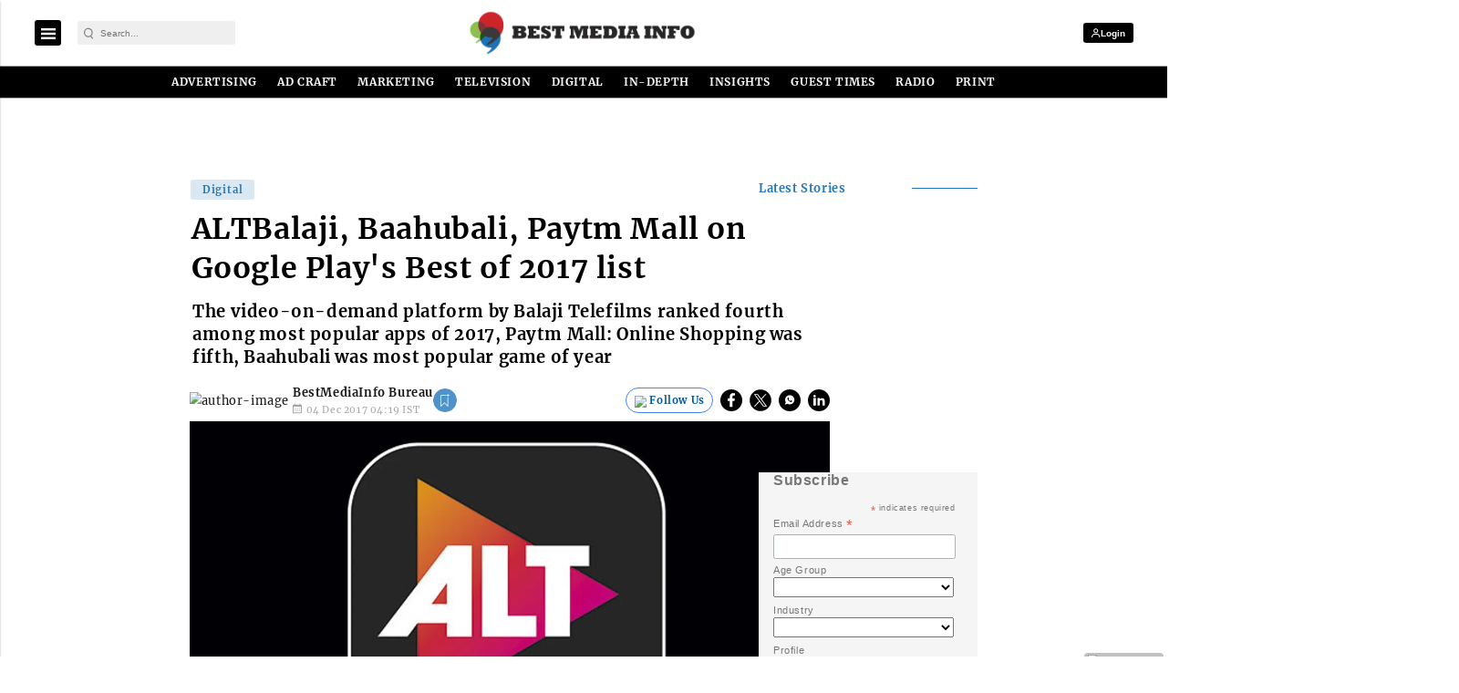

--- FILE ---
content_type: text/html; charset=utf-8
request_url: https://www.google.com/recaptcha/api2/aframe
body_size: -87
content:
<!DOCTYPE HTML><html><head><meta http-equiv="content-type" content="text/html; charset=UTF-8"></head><body><script nonce="xRsAfh0010clJcCTjLmEHQ">/** Anti-fraud and anti-abuse applications only. See google.com/recaptcha */ try{var clients={'sodar':'https://pagead2.googlesyndication.com/pagead/sodar?'};window.addEventListener("message",function(a){try{if(a.source===window.parent){var b=JSON.parse(a.data);var c=clients[b['id']];if(c){var d=document.createElement('img');d.src=c+b['params']+'&rc='+(localStorage.getItem("rc::a")?sessionStorage.getItem("rc::b"):"");window.document.body.appendChild(d);sessionStorage.setItem("rc::e",parseInt(sessionStorage.getItem("rc::e")||0)+1);localStorage.setItem("rc::h",'1769059162365');}}}catch(b){}});window.parent.postMessage("_grecaptcha_ready", "*");}catch(b){}</script></body></html>